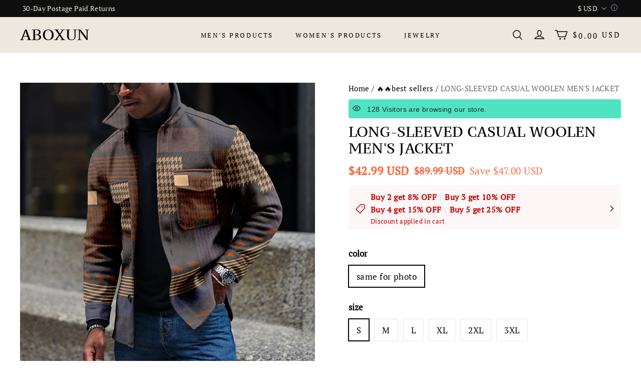

--- FILE ---
content_type: text/javascript; charset=utf-8
request_url: https://front.myshopline.com/cdn/v1/plugin/app-code-block/isv/plugin-product-comment/202601140314099/plugin-product-comment-15.chunk.js
body_size: 7477
content:
(window.webpackJsonp=window.webpackJsonp||[]).push([[15],{KWsp:function(t,e,n){"use strict";function r(t,e){var n="undefined"!=typeof Symbol&&t[Symbol.iterator]||t["@@iterator"];if(!n){if(Array.isArray(t)||(n=a(t))||e&&t&&"number"==typeof t.length){n&&(t=n);var r=0,o=function(){};return{s:o,n:function(){return r>=t.length?{done:!0}:{done:!1,value:t[r++]}},e:function(t){throw t},f:o}}throw new TypeError("Invalid attempt to iterate non-iterable instance.\nIn order to be iterable, non-array objects must have a [Symbol.iterator]() method.")}var i,l=!0,c=!1;return{s:function(){n=n.call(t)},n:function(){var t=n.next();return l=t.done,t},e:function(t){c=!0,i=t},f:function(){try{l||null==n.return||n.return()}finally{if(c)throw i}}}}function o(t,e){var n=Object.keys(t);if(Object.getOwnPropertySymbols){var r=Object.getOwnPropertySymbols(t);e&&(r=r.filter((function(e){return Object.getOwnPropertyDescriptor(t,e).enumerable}))),n.push.apply(n,r)}return n}function i(t){for(var e=1;e<arguments.length;e++){var n=null!=arguments[e]?arguments[e]:{};e%2?o(Object(n),!0).forEach((function(e){l(t,e,n[e])})):Object.getOwnPropertyDescriptors?Object.defineProperties(t,Object.getOwnPropertyDescriptors(n)):o(Object(n)).forEach((function(e){Object.defineProperty(t,e,Object.getOwnPropertyDescriptor(n,e))}))}return t}function l(t,e,n){return e in t?Object.defineProperty(t,e,{value:n,enumerable:!0,configurable:!0,writable:!0}):t[e]=n,t}function c(t){return function(t){if(Array.isArray(t))return u(t)}(t)||function(t){if("undefined"!=typeof Symbol&&null!=t[Symbol.iterator]||null!=t["@@iterator"])return Array.from(t)}(t)||a(t)||function(){throw new TypeError("Invalid attempt to spread non-iterable instance.\nIn order to be iterable, non-array objects must have a [Symbol.iterator]() method.")}()}function a(t,e){if(t){if("string"==typeof t)return u(t,e);var n=Object.prototype.toString.call(t).slice(8,-1);return"Object"===n&&t.constructor&&(n=t.constructor.name),"Map"===n||"Set"===n?Array.from(t):"Arguments"===n||/^(?:Ui|I)nt(?:8|16|32)(?:Clamped)?Array$/.test(n)?u(t,e):void 0}}function u(t,e){(null==e||e>t.length)&&(e=t.length);for(var n=0,r=new Array(e);n<e;n++)r[n]=t[n];return r}function d(t,e,n,r,o,i,l){try{var c=t[i](l),a=c.value}catch(t){return void n(t)}c.done?e(a):Promise.resolve(a).then(r,o)}function s(t){return function(){var e=this,n=arguments;return new Promise((function(r,o){function i(t){d(c,r,o,i,l,"next",t)}function l(t){d(c,r,o,i,l,"throw",t)}var c=t.apply(e,n);i(void 0)}))}}function v(t){var e=[].concat(c(t.querySelectorAll("".concat(_.k,":not(").concat(".promotion-card-product-items"," ").concat(_.k,"):not(","[".concat(z,"]"),")"))),c(t.querySelectorAll(".block-product-card"))),n=[].concat(c(t.querySelectorAll(".recommend-product-item")),c(t.querySelectorAll("theme-recommended-product .block-product-card"))),o=[];n.forEach((function(t){"1"!==$(t).attr("data-recommend-product-item-flag")&&(o.push(t),$(t).attr("data-recommend-product-item-flag","1"))}));var i=c(t.querySelectorAll(".advc-product-item")),l=[];i.forEach((function(t){"1"!==$(t).attr("data-advc-product-item-flag")&&(l.push(t),$(t).attr("data-advc-product-item-flag","1"))}));var a,u=[],d=r(e);try{for(d.s();!(a=d.n()).done;){var s=a.value,v=$(s).parents(".product-card-wrapper.card-wrapper");v.length?"1"!==v.attr("data-plugin-product-item-wrapper")&&(u.push(s),v.attr("data-plugin-product-item-wrapper","1")):u.push(s)}}catch(t){d.e(t)}finally{d.f()}var f=[].concat(u,o,l),p=null==f?void 0:f.map((function(t){return t.getAttribute("data-id")||t.getAttribute("data-product-id")})).filter((function(t){return null!==t}));return{productIds:c(new Set(p)),productArr:null==f?void 0:f.map((function(t,e){return{itemDom:t,itemId:p[e]}}))}}function f(){var t,e,n,r,o,i,l,c,a,u,d,s,v,f,p,h;null===(t=window)||void 0===t||null===(e=t.Shopline)||void 0===e||null===(n=e.event)||void 0===n||null===(r=n.on)||void 0===r||r.call(n,"plugin::filter::updateSection",(function(t){var e,n;b(null===(e=window)||void 0===e||null===(n=e.$(null==t?void 0:t.content))||void 0===n?void 0:n[0])})),null===(o=Object(L.c)()||Object(L.b)()?L.h:null===(c=window)||void 0===c?void 0:c.Shopline)||void 0===o||null===(i=o.event)||void 0===i||null===(l=i.on)||void 0===l||l.call(i,"Product::UpdateSection::Filter",(function(t){var e,n,r,o,i;1===(null===(e=window)||void 0===e||null===(n=e.Shopline)||void 0===n?void 0:n.themeTypeVersion)?b(null==t||null===(r=t.data)||void 0===r||null===(o=r.content)||void 0===o?void 0:o.get(0)):b(null==t||null===(i=t.data)||void 0===i?void 0:i.content)})),null===(a=window)||void 0===a||null===(u=a.Shopline)||void 0===u||null===(d=u.event)||void 0===d||null===(s=d.on)||void 0===s||s.call(d,"Stage::MegaMenuProductRender",(function(t){var e,n,r;b(null!=t&&null!==(e=t.data)&&void 0!==e&&e.parentSelector&&null!==(n=document.querySelector(null==t||null===(r=t.data)||void 0===r?void 0:r.parentSelector))&&void 0!==n?n:document)})),null===(v=window)||void 0===v||null===(f=v.Shopline)||void 0===f||null===(p=f.event)||void 0===p||null===(h=p.on)||void 0===h||h.call(p,"Advanced::UpdateSection::ProductCategoryList",(function(t){var e;b(null==t||null===(e=t.data)||void 0===e?void 0:e.container)}))}function p(){return h.apply(this,arguments)}function h(){return(h=s((function*(t){return yield Object(P.c)({productIdList:t})}))).apply(this,arguments)}function m(t,e){var n=t.querySelector(".ssr-plugin-comment-product-card-star-block");if(Object(L.b)()&&n){if(null!=t&&t.querySelector(".product-plugin-comment-rate-star"))return;$(n).append(e)}else!function(t,e){var n;if(null!=t&&t.querySelector(".product-plugin-comment-rate-star")||null!=t&&null!==(n=t.parentNode)&&void 0!==n&&n.querySelector(".product-plugin-comment-rate-star"))return;if(Object(L.b)()){var r=".block-product-card",o=".block-product-card__price",i='<div style="width: 100%">'.concat(e,"</div>");return void $(t).filter((function(){return $(this).closest(r).length>0})).each((function(){var t=$(this).closest(r),e=$(t).find(o);$(e).length>0?$(e).after(i):$(t).append(i)}))}if(Object(L.c)()){var l='<div style="width: 100%">'.concat(e,"</div>");return void $(t).filter((function(){return $(this).closest(".product-card-wrapper").length>0})).each((function(){var t=$(this).closest(".product-card-wrapper"),e=$(t).find(".price");$(e).length>0?("flex"!==$(e).parent().css("display")||$(e).parent().hasClass("product-card-wrapper")||Object(L.b)()||$(e).parent().css("flex-wrap","wrap"),$(e).after(l)):$(t).append(l)}))}if(function(t){var e,n=document.querySelector("#product-list-container");if(null!=n&&null!==(e=n.classList)&&void 0!==e&&e.contains("product-list-single-grid"))return null==n?void 0:n.contains(t)}(t)){e="<div>".concat(e,"</div>");var c=Object(I.j)()?t.querySelector(".lp-product-item-price"):t.querySelector(".product-item-price");if(c&&Z.includes(F))$(c).append(e);else{var a=t.querySelector(_.l);$(a).before("".concat(e))}}else{var u=Object(I.j)()?t.querySelector(".lp-product-item-price"):t.querySelector(_.l);$(u).before(e)}}(t,e),function(t,e){if(t.querySelector(".product-plugin-comment-rate-star"))return;[t.querySelector(".recommend-product-item-price"),t.querySelector(".block-product-card__price")].forEach((function(t){var n;null===(n=$(t))||void 0===n||n.after(e)}))}(t,e),function(t,e){if(t.querySelector(".product-plugin-comment-rate-star"))return;var n=t.querySelector(".advc-product-item-price"),r=null==n?void 0:n.parentNode;if(r&&"row"===window.getComputedStyle(r).flexDirection&&"nowrap"===window.getComputedStyle(r).flexWrap)return void $(r).after(e);$(n).after(e)}(t,e)}function b(){return y.apply(this,arguments)}function y(){return y=s((function*(){var t,e,n,r,o,i,l,c,a,u,d=arguments.length>0&&void 0!==arguments[0]?arguments[0]:document;Object(L.c)()&&(yield w());var s=null!==(t=W)&&void 0!==t?t:{},f=s.startColor,h=s.startDesign,b=s.startDisplayType,y=s.startAlignType,g=v(d),C=g.productIds,O=g.productArr;if(null!=C&&C.length){var S=yield p(C),j=null===(e=window)||void 0===e||null===(n=e.Shopline)||void 0===n||null===(r=n.theme)||void 0===r||null===(o=r.settings)||void 0===o?void 0:o.type_body_text_align,M="justify-content: flex-start;";"center"===j&&(M="justify-content: center;"),"Simple"===(null===(i=window)||void 0===i||null===(l=i.Shopline)||void 0===l?void 0:l.themeName)&&(M="justify-content: center;");var q=Object(N.j)(y);q&&1!==q&&(M=q);var x=!1;null==O||O.forEach((function(t){var e=null==S?void 0:S[t.itemId];if($(t.itemDom).attr(z,""),e&&null!=e&&e.total){x=!0;var n=Object(E.a)({rate:e.score,total:e.total,margin:"6px 0 4px 0",color:f,className:"",otherStyle:M,startDesign:h,startDisplayType:b});m(t.itemDom,n)}}));var A=null===(c=window)||void 0===c||null===(a=c.Shopline)||void 0===a||null===(u=a.uri)||void 0===u?void 0:u.alias;!x||"ProductsDetail"!==A&&"Products"!==A||(null==D.a?void 0:D.a.reportViewToB)&&D.a.reportViewToB({event_id:k.h.listView.event_id})}})),y.apply(this,arguments)}function w(){return g.apply(this,arguments)}function g(){return(g=s((function*(){var t=c(document.querySelectorAll("".concat(_.m,":not(").concat(_.k,")"))),e=[];null!=t&&t.length&&(t.forEach((function(t){var n=t.getAttribute("href");n&&!n.startsWith("javascript")&&e.push({node:t,href:n})})),yield K(e))}))).apply(this,arguments)}function C(){return O.apply(this,arguments)}function O(){return(O=s((function*(){var t;(Object(L.c)()||Object(L.b)())&&(yield Object(L.g)(),null==L.h||null===(t=L.h.registerEventName)||void 0===t||t.call(L.h,[L.d.updateCollectionSection,L.d.recommendUpdate]));f(),b()}))).apply(this,arguments)}function S(){return j.apply(this,arguments)}function j(){return(j=s((function*(){var t,e,n=null!==(t=W=yield Object(T.a)())&&void 0!==t?t:{};if(n.storeCommentEnable&&n.commentInSpuListLocation&&null!==(e=window)&&void 0!==e&&e.$){C();var o,i,l,c,a,u,d,s,v,f,p=document.querySelector(".product-list-container .product-list-content"),h=document.querySelector(".product-list-container .infinite-scroll-loading")||document.querySelector(".product-list-container .infinite-scroll-button-element")||document.querySelector(".product-list-container .infinite-scroll-button-tip");if(p&&h){var m,b=window.MutationObserver||window.WebKitMutationObserver||window.MozMutationObserver;new b((function(t){var e,n=r(t);try{for(n.s();!(e=n.n()).done;){var o=e.value;if("attributes"===o.type&&"class"===o.attributeName)h.classList.contains("loading")||(clearTimeout(m),m=setTimeout((function(){C()}),500))}}catch(t){n.e(t)}finally{n.f()}})).observe(h,{attributes:!0,attributeFilter:["class"]})}if(U(),R(),V(),H(),Object(L.c)()||Object(L.b)())null==L.h||null===(o=L.h.event)||void 0===o||o.on("Product::Recommend::Update",(function(){C()})),null==L.h||null===(i=L.h.event)||void 0===i||i.on("Plugin::Recommend::InitProdcutItem",(function(){C()})),null==L.h||null===(l=L.h.event)||void 0===l||null===(c=l.on)||void 0===c||c.call(l,"plugin::filter::updateSection",(function(){C()}));else null===(a=window)||void 0===a||null===(u=a.Shopline)||void 0===u||null===(d=u.event)||void 0===d||d.on("Plugin::Recommend::InitProdcutItem",(function(){C()})),null===(s=window)||void 0===s||null===(v=s.Shopline)||void 0===v||null===(f=v.event)||void 0===f||f.on("plugin::filter::updateSection",(function(){C()}))}}))).apply(this,arguments)}n.r(e);var M,q,x,A,L=n("g7p4"),E=n("N5vX"),T=n("hCwH"),P=n("VHYp"),I=n("cBaE"),_=n("/NqQ"),k=n("tfa/"),D=n("fvZq"),N=n("GArZ");Object(L.f)();var z="starLabel",W={},Z=["Expect","Soo","Blouse","Flexible","Control","Metal"],F=null===(M=window)||void 0===M||null===(q=M.Shopline)||void 0===q?void 0:q.themeName,B=Object(L.c)()&&window.Shopline.url_customization,K=function(){var t=s((function*(t,e){var n=[],r=[],o=[];if(t&&0!==t.length){if(B){var l=t.map((function(t){if(!/:/.test(t.href))return t})),a=l.map((function(t){return null==t?void 0:t.href})),u=(yield Object(I.f)(c(new Set(a)))).customUrlMap;l.forEach((function(t){var e=t.node,r=t.href,l=u[r];if(l&&l.hit_route){var c,a=u[r]?null==u||null===(c=u[r])||void 0===c?void 0:c.id:"";n.push(i(i({},u[r]),{},{node:e,id:a})),e.setAttribute("data-id",a),null==e||e.setAttribute("data-plugin-product-item-a","")}else o.push(t)}))}else o=t;if(o.length>0)if(e)r=yield e(o);else{var d=o.map((function(t){var e,n=t.href;return n&&null!==(e=Object(L.e)(n))&&void 0!==e?e:""})),s=yield Object(L.a)(d);null!=s&&s.length&&o.forEach((function(t){var e,n=t.href,o=t.node,i=decodeURIComponent(n&&null!==(e=Object(L.e)(n))&&void 0!==e?e:""),l=s.findIndex((function(t){return i===t.handle}));if(l>=0){var c,a=null==s||null===(c=s[l])||void 0===c?void 0:c.id;r.push({node:o,id:a,handle:i}),o.setAttribute("data-id",a),null==o||o.setAttribute("data-plugin-product-item-a","")}}))}return[].concat(n,c(r))}}));return function(e,n){return t.apply(this,arguments)}}(),U=function(){var t=document.querySelectorAll(".featured-collection");null!=t&&t.length&&t.forEach((function(t){var e,n=window.MutationObserver||window.WebKitMutationObserver||window.MozMutationObserver;new n((function(n){var o,i=r(n);try{for(i.s();!(o=i.n()).done;){if("attributes"===o.value.type)"false"===t.getAttribute("data-loading")&&(clearTimeout(e),e=setTimeout((function(){C()}),500))}}catch(t){i.e(t)}finally{i.f()}})).observe(t,{attributes:!0})}));var e=document.querySelectorAll(".featured-collection featured-collection-tabs");null!=e&&e.length&&e.forEach((function(t){var e,n=window.MutationObserver||window.WebKitMutationObserver||window.MozMutationObserver;new n((function(n){var o,i=r(n);try{for(i.s();!(o=i.n()).done;){if("attributes"===o.value.type){var l=t.getAttribute("data-loading");null===l&&(l=t.parentElement.getAttribute("data-loading")),"false"===l&&(clearTimeout(e),e=setTimeout((function(){C()}),500))}}}catch(t){i.e(t)}finally{i.f()}})).observe(t,{attributes:!0})}));var n=document.querySelectorAll("theme-featured-collection-tabs");null!=n&&n.length&&n.forEach((function(t){var e,n=window.MutationObserver||window.WebKitMutationObserver||window.MozMutationObserver;new n((function(n){var o,i=r(n);try{for(i.s();!(o=i.n()).done;){if("attributes"===o.value.type)"false"===t.getAttribute("data-loading")&&(clearTimeout(e),e=setTimeout((function(){C()}),500))}}catch(t){i.e(t)}finally{i.f()}})).observe(t,{attributes:!0})}))},R=function t(){var e=document.querySelectorAll(".advc-product-category-list .advc-tabs-panel-content"),n=document.querySelectorAll(".advc-tabs-panel-content__item.is-active");null!=e&&e.length&&n.forEach((function(e){if("1"!==e.getAttribute("observer-loading-flag")){var n,o=window.MutationObserver||window.WebKitMutationObserver||window.MozMutationObserver;new o((function(e){var o,i=document.querySelector(".advc-tabs-panel-content__item.is-active .advc-skeleton-spin-loading-box"),l=r(e);try{for(l.s();!(o=l.n()).done;){var c=o.value;"attributes"===c.type&&"class"===c.attributeName&&(i?t():(clearTimeout(n),n=setTimeout((function(){C()}),500)))}}catch(t){l.e(t)}finally{l.f()}})).observe(e,{attributes:!0,attributeFilter:["class"],childList:!0,subtree:!0}),e.setAttribute("observer-loading-flag","1")}}))},V=function(){!function(){var t=document.querySelector(".main-search__results-wrapper");if(t){var e;new(window.MutationObserver||window.WebKitMutationObserver||window.MozMutationObserver)((function(n){var o,i=r(n);try{for(i.s();!(o=i.n()).done;)if("attributes"===o.value.type){var l=c(t.classList||[]);-1===(null==l?void 0:l.indexOf("loading"))&&(clearTimeout(e),e=setTimeout((function(){C()}),500))}}catch(t){i.e(t)}finally{i.f()}})).observe(t,{attributes:!0,attributeFilter:["class"]})}}(),function(){var t=document.querySelector(".main-search__container  .product-list-container");if(t){if("1"===t.getAttribute("observer-loading-flag"))return;var e;new(window.MutationObserver||window.WebKitMutationObserver||window.MozMutationObserver)((function(t){var n=r(t);try{for(n.s();!n.n().done;){var o=c(document.querySelector(".main-search__container .product-list-container .collection").classList||[]);-1===(null==o?void 0:o.indexOf("loading"))&&(clearTimeout(e),e=setTimeout((function(){C()}),500))}}catch(t){n.e(t)}finally{n.f()}})).observe(t,{attributes:!0,attributeFilter:["class"],childList:!0,subtree:!0})}}()},H=function(){var t=document.querySelectorAll("theme-recently-viewed-product");null!=t&&t.length&&t.forEach((function(t){var e,n=window.MutationObserver||window.WebKitMutationObserver||window.MozMutationObserver;new n((function(n){var o=r(n);try{for(o.s();!o.n().done;){$(t).find(".block-product-list product-item")&&(clearTimeout(e),e=setTimeout((function(){C()}),500))}}catch(t){o.e(t)}finally{o.f()}})).observe(t,{attributes:!0,attributeFilter:["class"],childList:!0,subtree:!0})}))};S(),null!==(x=window)&&void 0!==x&&null!==(A=x.Shopline)&&void 0!==A&&A.designMode&&(window.document.addEventListener("shopline:section:load",(function(){console.log("触发了编辑器load"),S()})),window.document.addEventListener("shopline:section:unload",(function(){console.log("触发了编辑器unload"),S()})),window.document.addEventListener("shopline:section:reorder",(function(){console.log("触发了编辑器reorder"),S()})))},N5vX:function(t,e,n){"use strict";function r(t){var e=arguments.length>1&&void 0!==arguments[1]?arguments[1]:"width: 16px; height: 16px";return 1===t?'<svg style="'.concat(e,'" width="20" height="20" viewBox="0 0 20 20" fill="currentColor" xmlns="http://www.w3.org/2000/svg">\n    <path d="M9.37228 1.27189C9.62905 0.751618 10.3709 0.751618 10.6277 1.27189L12.7761 5.62491C12.878 5.83151 13.0751 5.9747 13.3031 6.00783L18.107 6.70587C18.6811 6.7893 18.9104 7.49488 18.4949 7.89986L15.0188 11.2882C14.8538 11.449 14.7785 11.6807 14.8175 11.9078L15.6381 16.6922C15.7362 17.2641 15.136 17.7001 14.6224 17.4302L10.3257 15.1713C10.1218 15.064 9.87819 15.064 9.67426 15.1713L5.37758 17.4302C4.86404 17.7001 4.26384 17.2641 4.36191 16.6922L5.18251 11.9078C5.22145 11.6807 5.14617 11.449 4.98119 11.2882L1.5051 7.89986C1.08964 7.49488 1.31889 6.7893 1.89305 6.70587L6.69689 6.00783C6.92488 5.9747 7.12198 5.83151 7.22394 5.62491L9.37228 1.27189Z" fill="currentColor"/>\n    </svg>\n   '):2===t?'<svg style="'.concat(e,'" width="20" height="20" viewBox="0 0 20 20" fill="currentColor" xmlns="http://www.w3.org/2000/svg">\n    <path d="M3.63889 2.79762C3.80929 2.46168 4.15402 2.25 4.53071 2.25H14.9693C15.346 2.25 15.6907 2.46168 15.8611 2.79762L18.1944 7.39752C18.379 7.76154 18.3239 8.20123 18.0551 8.5084L10.5026 17.1399C10.1042 17.5952 9.39583 17.5952 8.99742 17.1399L1.44485 8.5084C1.17608 8.20123 1.12096 7.76154 1.3056 7.39752L3.63889 2.79762Z" fill="currentColor"/>\n    </svg>\n    '):3===t?'<svg style="'.concat(e,'" width="20" height="20" viewBox="0 0 20 20" fill="currentColor" xmlns="http://www.w3.org/2000/svg">\n    <path d="M1 7.48518C1 7.77486 1.05706 8.0617 1.16791 8.32933C1.27877 8.59696 1.44125 8.84014 1.64609 9.04497C1.85092 9.24981 2.0941 9.41229 2.36173 9.52315C2.62936 9.63401 2.9162 9.69106 3.20588 9.69106C3.49556 9.69106 3.78241 9.63401 4.05004 9.52315C4.31767 9.41229 4.56084 9.24981 4.76568 9.04497C4.97051 8.84014 5.133 8.59696 5.24385 8.32933C5.35471 8.0617 5.41176 7.77486 5.41176 7.48518C5.41176 7.1955 5.35471 6.90865 5.24385 6.64102C5.133 6.37339 4.97051 6.13022 4.76568 5.92538C4.56084 5.72055 4.31767 5.55807 4.05004 5.44721C3.78241 5.33635 3.49556 5.2793 3.20588 5.2793C2.9162 5.2793 2.62936 5.33635 2.36173 5.44721C2.0941 5.55807 1.85092 5.72055 1.64609 5.92538C1.44125 6.13022 1.27877 6.37339 1.16791 6.64102C1.05706 6.90865 1 7.1955 1 7.48518Z" fill="currentColor"/>\n    <path d="M4.96875 3.95588C4.96875 4.24556 5.02581 4.53241 5.13666 4.80004C5.24752 5.06767 5.41 5.31084 5.61484 5.51568C5.81967 5.72051 6.06285 5.883 6.33048 5.99385C6.59811 6.10471 6.88495 6.16177 7.17463 6.16177C7.46431 6.16177 7.75116 6.10471 8.01879 5.99385C8.28642 5.883 8.52959 5.72051 8.73443 5.51568C8.93926 5.31084 9.10175 5.06767 9.2126 4.80004C9.32346 4.53241 9.38051 4.24556 9.38051 3.95588C9.38051 3.6662 9.32346 3.37936 9.2126 3.11173C9.10175 2.8441 8.93926 2.60092 8.73443 2.39609C8.52959 2.19125 8.28642 2.02877 8.01879 1.91791C7.75116 1.80706 7.46431 1.75 7.17463 1.75C6.88495 1.75 6.59811 1.80706 6.33048 1.91791C6.06285 2.02877 5.81967 2.19125 5.61484 2.39609C5.41 2.60092 5.24752 2.8441 5.13666 3.11173C5.02581 3.37936 4.96875 3.6662 4.96875 3.95588Z" fill="currentColor"/>\n    <path d="M19 7.48518C19 7.77486 18.9429 8.0617 18.8321 8.32933C18.7212 8.59696 18.5587 8.84014 18.3539 9.04497C18.1491 9.24981 17.9059 9.41229 17.6383 9.52315C17.3706 9.63401 17.0838 9.69106 16.7941 9.69106C16.5044 9.69106 16.2176 9.63401 15.95 9.52315C15.6823 9.41229 15.4392 9.24981 15.2343 9.04497C15.0295 8.84014 14.867 8.59696 14.7561 8.32933C14.6453 8.0617 14.5882 7.77486 14.5882 7.48518C14.5882 7.1955 14.6453 6.90865 14.7561 6.64102C14.867 6.37339 15.0295 6.13022 15.2343 5.92538C15.4392 5.72055 15.6823 5.55807 15.95 5.44721C16.2176 5.33635 16.5044 5.2793 16.7941 5.2793C17.0838 5.2793 17.3706 5.33635 17.6383 5.44721C17.9059 5.55807 18.1491 5.72055 18.3539 5.92538C18.5587 6.13022 18.7212 6.37339 18.8321 6.64102C18.9429 6.90865 19 7.1955 19 7.48518Z" fill="currentColor"/>\n    <path d="M15.0312 3.95588C15.0313 4.24556 14.9742 4.53241 14.8633 4.80004C14.7525 5.06767 14.59 5.31084 14.3852 5.51568C14.1803 5.72051 13.9372 5.883 13.6695 5.99385C13.4019 6.10471 13.115 6.16177 12.8254 6.16177C12.5357 6.16177 12.2488 6.10471 11.9812 5.99385C11.7136 5.883 11.4704 5.72051 11.2656 5.51568C11.0607 5.31084 10.8983 5.06767 10.7874 4.80004C10.6765 4.53241 10.6195 4.24556 10.6195 3.95588C10.6195 3.6662 10.6765 3.37936 10.7874 3.11173C10.8983 2.8441 11.0607 2.60092 11.2656 2.39609C11.4704 2.19125 11.7136 2.02877 11.9812 1.91791C12.2488 1.80706 12.5357 1.75 12.8254 1.75C13.115 1.75 13.4019 1.80706 13.6695 1.91791C13.9372 2.02877 14.1803 2.19125 14.3852 2.39609C14.59 2.60092 14.7525 2.8441 14.8633 3.11173C14.9742 3.37936 15.0313 3.6662 15.0312 3.95588Z" fill="currentColor"/>\n    <path d="M14.7114 11.9506C13.9394 11.055 13.2952 10.2829 12.5232 9.38734C12.1129 8.91087 11.5967 8.42999 10.9835 8.22263C10.8908 8.19175 10.7938 8.16528 10.6923 8.14763C10.4673 8.10352 10.2291 8.10352 9.99965 8.10352C9.77023 8.10352 9.532 8.10352 9.307 8.14763C9.20994 8.16528 9.11288 8.19175 9.01582 8.22263C8.40259 8.42999 7.88641 8.91087 7.47612 9.38734C6.70406 10.2829 6.05994 11.055 5.28788 11.9506C4.132 13.102 2.71582 14.3859 2.9717 16.1815C3.22759 17.077 3.8717 17.977 5.032 18.2329C5.67612 18.3609 7.732 17.8491 9.92023 17.8491C9.9467 17.8491 9.97317 17.8535 9.99965 17.8535C10.0261 17.8535 10.0526 17.8491 10.0791 17.8491C12.2673 17.8491 14.3232 18.3609 14.9673 18.2329C16.1232 17.977 16.7673 17.0815 17.0276 16.1815C17.2835 14.3859 15.8717 13.102 14.7114 11.9506Z" fill="currentColor"/>\n    </svg>\n    '):4===t?'<svg style="'.concat(e,'" width="20" height="20" viewBox="0 0 20 20" fill="currentColor" xmlns="http://www.w3.org/2000/svg">\n    <path d="M2.62359 3.3737C0.792137 5.20515 0.792137 8.17432 2.62359 10.0053L9.39088 16.7726C9.55239 16.9341 9.77141 17.0248 9.99979 17.0248C10.2282 17.0248 10.4472 16.9341 10.6087 16.7726L17.3764 10.0053C19.2079 8.17432 19.2079 5.20515 17.3764 3.37327C15.5454 1.54224 12.5758 1.54224 10.7448 3.37327L10.0002 4.11825L9.25523 3.3737C7.42378 1.54224 4.45461 1.54224 2.62359 3.3737Z" fill="currentColor"/>\n    </svg>\n    '):void 0}function o(t){var e=arguments.length>1&&void 0!==arguments[1]?arguments[1]:a,n=arguments.length>2?arguments[2]:void 0;if(1===t)return r(n);if(0===t){var o=Object(l.b)(e,15);return'\n      <div style="color:'.concat(o,'">\n      ').concat(r(n),"\n      </div>\n    ")}var i=Object(l.b)(e,15),c=100*t;return'\n    <div class="product-plugin-comment-rate-star-half" style="position: relative; display: inline-block;">\n      <div style="position: absolute;width: '.concat(c,'%;top: 0;left: 0;overflow: hidden;">\n        ').concat(r(n),'\n      </div>\n      <div style="color:').concat(i,'">\n        ').concat(r(n),"\n      </div>\n    </div>\n    ")}function i(t){var e=t.rate,n=t.total,r=t.margin,i=t.color,l=void 0===i?a:i,u=t.className,d=t.otherStyle,s=void 0===d?"":d,v=t.startDesign,f=void 0===v?1:v,p=t.showTitleFn,h=t.startDisplayType;return e&&n?'\n    <div class="product-plugin-comment-rate-star '.concat(void 0===u?"":u,'" title="').concat(e,'" style="display: flex;width: 100%; align-items: center;line-height: 23px; margin:').concat(r,";height:23px;").concat(s,'">\n      <div style="display: flex; gap: 2px; color: ').concat(l,'; height: 16px">').concat(function(t){for(var e=arguments.length>1&&void 0!==arguments[1]?arguments[1]:5,n=arguments.length>2?arguments[2]:void 0,r=arguments.length>3?arguments[3]:void 0,i=[],l=0;l<e;l++)t>0||t>1?(i.push(t>=1?1:Number(t)||0),t=(t-=1).toFixed(1)):i.push(0);return i.map((function(t){return o(t,n,r)})).join("")}(e,5,l,f),"</div>\n      ").concat(h&&2!==h?"":'<div style="margin-left: 8px; opacity: 0.6; font-size: '.concat(Object(c.i)()?12:14,'px">').concat(p?p(n):"(".concat(n,")"),"</div>"),"\n      ").concat(3===h?'<div style="margin-left: 8px; opacity: 0.6; font-size: '.concat(Object(c.i)()?12:14,'px">').concat(p?p(e):"(".concat(e,")"),"</div>"):"","\n      ").concat(4===h?'<div style="margin-left: 8px; opacity: 0.6; font-size: '.concat(Object(c.i)()?12:14,'px;display: flex;align-items: center;">\n          <div>\n            ').concat(e,'\n          </div>\n          <div style="padding-left: ').concat(Object(c.i)()?2:8,'px;">',"(".concat(n,")"),"</div>\n        </div>"):"","\n    </div>\n  "):""}n.d(e,"a",(function(){return i}));var l=n("Y55Z"),c=n("cBaE"),a="#000"},VHYp:function(t,e,n){"use strict";function r(t,e,n,r,o,i,l){try{var c=t[i](l),a=c.value}catch(t){return void n(t)}c.done?e(a):Promise.resolve(a).then(r,o)}function o(t){return function(){var e=this,n=arguments;return new Promise((function(o,i){function l(t){r(a,o,i,l,c,"next",t)}function c(t){r(a,o,i,l,c,"throw",t)}var a=t.apply(e,n);l(void 0)}))}}function i(){return l.apply(this,arguments)}function l(){return(l=o((function*(t){var e=t.productId;return(yield v.b.post("/comment/query/summary",{productId:e})).data}))).apply(this,arguments)}function c(){return a.apply(this,arguments)}function a(){return(a=o((function*(t){var e=t.productIdList;return(yield v.b.post("/comment/query/summary/batch",{productIdList:e})).data}))).apply(this,arguments)}function u(){return d.apply(this,arguments)}function d(){return(d=o((function*(){return(yield v.b.post("/comment/collection/query/summary",{touristId:Object(f.e)()})).data}))).apply(this,arguments)}n.d(e,"b",(function(){return i})),n.d(e,"c",(function(){return c})),n.d(e,"a",(function(){return u}));var s,v=n("gqkn"),f=n("kFRy");!function(t){t[t.OPEN=1]="OPEN",t[t.ALL=2]="ALL"}(s||(s={}))}}]);

--- FILE ---
content_type: text/javascript; charset=utf-8
request_url: https://front.myshopline.com/cdn/v1/plugin/app-code-block/sale/bundle/2026012012105757/entry.js
body_size: 538
content:
/* @preserve 2026-01-20T12:11:23.939Z*/(function(d,l,t,_,m,f){window.__sl_console__||(window.__sl_console__=window.console);function i(e){return window.__resource_url__||(window.__resource_url__=function(o){return o}),window.__resource_url__(e)}function s(e){var o=document.createElement("script");return e&&Object.keys(e).forEach(function(n){n&&o.setAttribute(n,e[n]===void 0||e[n]===null?"":e[n])}),o}function c(){if(window.__vite_is_modern_browser__sale)l.forEach(function(n){var a={crossorigin:"",type:"module",defer:"",src:i(n)},p=s(a);document.body.appendChild(p)});else{window.__vite_is_modern_browser__sale=!1;var e={src:i(t)},o=s(e);o.onload=function(){_.forEach(function(n){System.import(i(n))})},document.body.appendChild(o)}}var r=document.querySelector('[src="/cf-edge-static/26f9af759776d533713787f5f5f85b80/index.js"]');if(!r){var u={crossorigin:"",defer:"",src:f};r=s(u)}r.onerror=r.onabort=function(){if(typeof window.__vite_is_modern_browser__sale!="undefined")c();else{var e={crossorigin:"",type:"module",src:i(d)},o=s(e);o.onload=o.onerror=o.onabort=function(){c()},document.body.appendChild(o)}},document.body.appendChild(r)})("https://front.myshopline.com/cdn/v1/plugin/app-code-block/sale/bundle/2026012012105757/detectViteModernBrowserCode.js",["https://front.myshopline.com/cdn/v1/plugin/app-code-block/sale/bundle/2026012012105757/js/index-f72b464f.js"],"https://front.myshopline.com/cdn/v1/plugin/app-code-block/sale/bundle/2026012012105757/js/polyfills-legacy-7a8e4e03.js",["https://front.myshopline.com/cdn/v1/plugin/app-code-block/sale/bundle/2026012012105757/js/index-legacy-6a41a46d.js"],[],"/cf-edge-static/26f9af759776d533713787f5f5f85b80/index.js");


--- FILE ---
content_type: text/javascript; charset=utf-8
request_url: https://front.myshopline.com/cdn/v1/plugin/app-code-block/sale/sales-pop-plugin/2025122302335353/js/App-chunk-9b1baf74.js
body_size: 12842
content:
import{g as mt,_ as y,a as ht,b as vt,D as me,c as yt}from"./index-1b419173.js";function re(e){return!!(Array.isArray(e)&&e.length>0)}function Et(e){return window.Shopline&&window.Shopline.redirectTo&&window.Shopline.redirectTo(e)||e}var F,f,We,U,Xe,he,Ge,Y={},Fe=[],gt=/acit|ex(?:s|g|n|p|$)|rph|grid|ows|mnc|ntw|ine[ch]|zoo|^ord|itera/i;function I(e,t){for(var n in t)e[n]=t[n];return e}function qe(e){var t=e.parentNode;t&&t.removeChild(e)}function M(e,t,n){var r,i,o,l={};for(o in t)o=="key"?r=t[o]:o=="ref"?i=t[o]:l[o]=t[o];if(arguments.length>2&&(l.children=arguments.length>3?F.call(arguments,2):n),typeof e=="function"&&e.defaultProps!=null)for(o in e.defaultProps)l[o]===void 0&&(l[o]=e.defaultProps[o]);return B(e,l,r,i,null)}function B(e,t,n,r,i){var o={type:e,props:t,key:n,ref:r,__k:null,__:null,__b:0,__e:null,__d:void 0,__c:null,__h:null,constructor:void 0,__v:i==null?++We:i};return i==null&&f.vnode!=null&&f.vnode(o),o}function C(e){return e.children}function D(e,t){this.props=e,this.context=t}function x(e,t){if(t==null)return e.__?x(e.__,e.__.__k.indexOf(e)+1):null;for(var n;t<e.__k.length;t++)if((n=e.__k[t])!=null&&n.__e!=null)return n.__e;return typeof e.type=="function"?x(e):null}function ze(e){var t,n;if((e=e.__)!=null&&e.__c!=null){for(e.__e=e.__c.base=null,t=0;t<e.__k.length;t++)if((n=e.__k[t])!=null&&n.__e!=null){e.__e=e.__c.base=n.__e;break}return ze(e)}}function le(e){(!e.__d&&(e.__d=!0)&&U.push(e)&&!ee.__r++||he!==f.debounceRendering)&&((he=f.debounceRendering)||Xe)(ee)}function ee(){for(var e;ee.__r=U.length;)e=U.sort(function(t,n){return t.__v.__b-n.__v.__b}),U=[],e.some(function(t){var n,r,i,o,l,u;t.__d&&(l=(o=(n=t).__v).__e,(u=n.__P)&&(r=[],(i=I({},o)).__v=o.__v+1,pe(u,o,i,n.__n,u.ownerSVGElement!==void 0,o.__h!=null?[l]:null,r,l==null?x(o):l,o.__h),Qe(r,o),o.__e!=l&&ze(o)))})}function Ze(e,t,n,r,i,o,l,u,a,d){var _,m,c,s,p,T,g,E=r&&r.__k||Fe,A=E.length;for(n.__k=[],_=0;_<t.length;_++)if((s=n.__k[_]=(s=t[_])==null||typeof s=="boolean"?null:typeof s=="string"||typeof s=="number"||typeof s=="bigint"?B(null,s,null,null,s):Array.isArray(s)?B(C,{children:s},null,null,null):s.__b>0?B(s.type,s.props,s.key,null,s.__v):s)!=null){if(s.__=n,s.__b=n.__b+1,(c=E[_])===null||c&&s.key==c.key&&s.type===c.type)E[_]=void 0;else for(m=0;m<A;m++){if((c=E[m])&&s.key==c.key&&s.type===c.type){E[m]=void 0;break}c=null}pe(e,s,c=c||Y,i,o,l,u,a,d),p=s.__e,(m=s.ref)&&c.ref!=m&&(g||(g=[]),c.ref&&g.push(c.ref,null,s),g.push(m,s.__c||p,s)),p!=null?(T==null&&(T=p),typeof s.type=="function"&&s.__k===c.__k?s.__d=a=Ke(s,a,e):a=Je(e,s,c,E,p,a),typeof n.type=="function"&&(n.__d=a)):a&&c.__e==a&&a.parentNode!=e&&(a=x(c))}for(n.__e=T,_=A;_--;)E[_]!=null&&(typeof n.type=="function"&&E[_].__e!=null&&E[_].__e==n.__d&&(n.__d=x(r,_+1)),et(E[_],E[_]));if(g)for(_=0;_<g.length;_++)Ye(g[_],g[++_],g[++_])}function Ke(e,t,n){for(var r,i=e.__k,o=0;i&&o<i.length;o++)(r=i[o])&&(r.__=e,t=typeof r.type=="function"?Ke(r,t,n):Je(n,r,r,i,r.__e,t));return t}function te(e,t){return t=t||[],e==null||typeof e=="boolean"||(Array.isArray(e)?e.some(function(n){te(n,t)}):t.push(e)),t}function Je(e,t,n,r,i,o){var l,u,a;if(t.__d!==void 0)l=t.__d,t.__d=void 0;else if(n==null||i!=o||i.parentNode==null)e:if(o==null||o.parentNode!==e)e.appendChild(i),l=null;else{for(u=o,a=0;(u=u.nextSibling)&&a<r.length;a+=2)if(u==i)break e;e.insertBefore(i,o),l=o}return l!==void 0?l:i.nextSibling}function bt(e,t,n,r,i){var o;for(o in n)o==="children"||o==="key"||o in t||ne(e,o,null,n[o],r);for(o in t)i&&typeof t[o]!="function"||o==="children"||o==="key"||o==="value"||o==="checked"||n[o]===t[o]||ne(e,o,t[o],n[o],r)}function ve(e,t,n){t[0]==="-"?e.setProperty(t,n):e[t]=n==null?"":typeof n!="number"||gt.test(t)?n:n+"px"}function ne(e,t,n,r,i){var o;e:if(t==="style")if(typeof n=="string")e.style.cssText=n;else{if(typeof r=="string"&&(e.style.cssText=r=""),r)for(t in r)n&&t in n||ve(e.style,t,"");if(n)for(t in n)r&&n[t]===r[t]||ve(e.style,t,n[t])}else if(t[0]==="o"&&t[1]==="n")o=t!==(t=t.replace(/Capture$/,"")),t=t.toLowerCase()in e?t.toLowerCase().slice(2):t.slice(2),e.l||(e.l={}),e.l[t+o]=n,n?r||e.addEventListener(t,o?Ee:ye,o):e.removeEventListener(t,o?Ee:ye,o);else if(t!=="dangerouslySetInnerHTML"){if(i)t=t.replace(/xlink(H|:h)/,"h").replace(/sName$/,"s");else if(t!=="href"&&t!=="list"&&t!=="form"&&t!=="tabIndex"&&t!=="download"&&t in e)try{e[t]=n==null?"":n;break e}catch(l){}typeof n=="function"||(n!=null&&(n!==!1||t[0]==="a"&&t[1]==="r")?e.setAttribute(t,n):e.removeAttribute(t))}}function ye(e){this.l[e.type+!1](f.event?f.event(e):e)}function Ee(e){this.l[e.type+!0](f.event?f.event(e):e)}function pe(e,t,n,r,i,o,l,u,a){var d,_,m,c,s,p,T,g,E,A,R,z,O,k=t.type;if(t.constructor!==void 0)return null;n.__h!=null&&(a=n.__h,u=t.__e=n.__e,t.__h=null,o=[u]),(d=f.__b)&&d(t);try{e:if(typeof k=="function"){if(g=t.props,E=(d=k.contextType)&&r[d.__c],A=d?E?E.props.value:d.__:r,n.__c?T=(_=t.__c=n.__c).__=_.__E:("prototype"in k&&k.prototype.render?t.__c=_=new k(g,A):(t.__c=_=new D(g,A),_.constructor=k,_.render=Pt),E&&E.sub(_),_.props=g,_.state||(_.state={}),_.context=A,_.__n=r,m=_.__d=!0,_.__h=[]),_.__s==null&&(_.__s=_.state),k.getDerivedStateFromProps!=null&&(_.__s==_.state&&(_.__s=I({},_.__s)),I(_.__s,k.getDerivedStateFromProps(g,_.__s))),c=_.props,s=_.state,m)k.getDerivedStateFromProps==null&&_.componentWillMount!=null&&_.componentWillMount(),_.componentDidMount!=null&&_.__h.push(_.componentDidMount);else{if(k.getDerivedStateFromProps==null&&g!==c&&_.componentWillReceiveProps!=null&&_.componentWillReceiveProps(g,A),!_.__e&&_.shouldComponentUpdate!=null&&_.shouldComponentUpdate(g,_.__s,A)===!1||t.__v===n.__v){_.props=g,_.state=_.__s,t.__v!==n.__v&&(_.__d=!1),_.__v=t,t.__e=n.__e,t.__k=n.__k,t.__k.forEach(function(Z){Z&&(Z.__=t)}),_.__h.length&&l.push(_);break e}_.componentWillUpdate!=null&&_.componentWillUpdate(g,_.__s,A),_.componentDidUpdate!=null&&_.__h.push(function(){_.componentDidUpdate(c,s,p)})}if(_.context=A,_.props=g,_.__v=t,_.__P=e,R=f.__r,z=0,"prototype"in k&&k.prototype.render)_.state=_.__s,_.__d=!1,R&&R(t),d=_.render(_.props,_.state,_.context);else do _.__d=!1,R&&R(t),d=_.render(_.props,_.state,_.context),_.state=_.__s;while(_.__d&&++z<25);_.state=_.__s,_.getChildContext!=null&&(r=I(I({},r),_.getChildContext())),m||_.getSnapshotBeforeUpdate==null||(p=_.getSnapshotBeforeUpdate(c,s)),O=d!=null&&d.type===C&&d.key==null?d.props.children:d,Ze(e,Array.isArray(O)?O:[O],t,n,r,i,o,l,u,a),_.base=t.__e,t.__h=null,_.__h.length&&l.push(_),T&&(_.__E=_.__=null),_.__e=!1}else o==null&&t.__v===n.__v?(t.__k=n.__k,t.__e=n.__e):t.__e=Tt(n.__e,t,n,r,i,o,l,a);(d=f.diffed)&&d(t)}catch(Z){t.__v=null,(a||o!=null)&&(t.__e=u,t.__h=!!a,o[o.indexOf(u)]=null),f.__e(Z,t,n)}}function Qe(e,t){f.__c&&f.__c(t,e),e.some(function(n){try{e=n.__h,n.__h=[],e.some(function(r){r.call(n)})}catch(r){f.__e(r,n.__v)}})}function Tt(e,t,n,r,i,o,l,u){var a,d,_,m=n.props,c=t.props,s=t.type,p=0;if(s==="svg"&&(i=!0),o!=null){for(;p<o.length;p++)if((a=o[p])&&"setAttribute"in a==!!s&&(s?a.localName===s:a.nodeType===3)){e=a,o[p]=null;break}}if(e==null){if(s===null)return document.createTextNode(c);e=i?document.createElementNS("http://www.w3.org/2000/svg",s):document.createElement(s,c.is&&c),o=null,u=!1}if(s===null)m===c||u&&e.data===c||(e.data=c);else{if(o=o&&F.call(e.childNodes),d=(m=n.props||Y).dangerouslySetInnerHTML,_=c.dangerouslySetInnerHTML,!u){if(o!=null)for(m={},p=0;p<e.attributes.length;p++)m[e.attributes[p].name]=e.attributes[p].value;(_||d)&&(_&&(d&&_.__html==d.__html||_.__html===e.innerHTML)||(e.innerHTML=_&&_.__html||""))}if(bt(e,c,m,i,u),_)t.__k=[];else if(p=t.props.children,Ze(e,Array.isArray(p)?p:[p],t,n,r,i&&s!=="foreignObject",o,l,o?o[0]:n.__k&&x(n,0),u),o!=null)for(p=o.length;p--;)o[p]!=null&&qe(o[p]);u||("value"in c&&(p=c.value)!==void 0&&(p!==e.value||s==="progress"&&!p||s==="option"&&p!==m.value)&&ne(e,"value",p,m.value,!1),"checked"in c&&(p=c.checked)!==void 0&&p!==e.checked&&ne(e,"checked",p,m.checked,!1))}return e}function Ye(e,t,n){try{typeof e=="function"?e(t):e.current=t}catch(r){f.__e(r,n)}}function et(e,t,n){var r,i;if(f.unmount&&f.unmount(e),(r=e.ref)&&(r.current&&r.current!==e.__e||Ye(r,null,t)),(r=e.__c)!=null){if(r.componentWillUnmount)try{r.componentWillUnmount()}catch(o){f.__e(o,t)}r.base=r.__P=null}if(r=e.__k)for(i=0;i<r.length;i++)r[i]&&et(r[i],t,typeof e.type!="function");n||e.__e==null||qe(e.__e),e.__e=e.__d=void 0}function Pt(e,t,n){return this.constructor(e,n)}function ge(e,t,n){var r,i,o;f.__&&f.__(e,t),i=(r=typeof n=="function")?null:n&&n.__k||t.__k,o=[],pe(t,e=(!r&&n||t).__k=M(C,null,[e]),i||Y,Y,t.ownerSVGElement!==void 0,!r&&n?[n]:i?null:t.firstChild?F.call(t.childNodes):null,o,!r&&n?n:i?i.__e:t.firstChild,r),Qe(o,e)}function At(e,t,n){var r,i,o,l=I({},e.props);for(o in t)o=="key"?r=t[o]:o=="ref"?i=t[o]:l[o]=t[o];return arguments.length>2&&(l.children=arguments.length>3?F.call(arguments,2):n),B(e.type,l,r||e.key,i||e.ref,null)}function tt(e,t){var n={__c:t="__cC"+Ge++,__:e,Consumer:function(r,i){return r.children(i)},Provider:function(r){var i,o;return this.getChildContext||(i=[],(o={})[t]=this,this.getChildContext=function(){return o},this.shouldComponentUpdate=function(l){this.props.value!==l.value&&i.some(le)},this.sub=function(l){i.push(l);var u=l.componentWillUnmount;l.componentWillUnmount=function(){i.splice(i.indexOf(l),1),u&&u.call(l)}}),r.children}};return n.Provider.__=n.Consumer.contextType=n}F=Fe.slice,f={__e:function(e,t,n,r){for(var i,o,l;t=t.__;)if((i=t.__c)&&!i.__)try{if((o=i.constructor)&&o.getDerivedStateFromError!=null&&(i.setState(o.getDerivedStateFromError(e)),l=i.__d),i.componentDidCatch!=null&&(i.componentDidCatch(e,r||{}),l=i.__d),l)return i.__E=i}catch(u){e=u}throw e}},We=0,D.prototype.setState=function(e,t){var n;n=this.__s!=null&&this.__s!==this.state?this.__s:this.__s=I({},this.state),typeof e=="function"&&(e=e(I({},n),this.props)),e&&I(n,e),e!=null&&this.__v&&(t&&this.__h.push(t),le(this))},D.prototype.forceUpdate=function(e){this.__v&&(this.__e=!0,e&&this.__h.push(e),le(this))},D.prototype.render=C,U=[],Xe=typeof Promise=="function"?Promise.prototype.then.bind(Promise.resolve()):setTimeout,ee.__r=0,Ge=0;var V,b,oe,be,W=0,nt=[],J=[],Te=f.__b,Pe=f.__r,Ae=f.diffed,ke=f.__c,Ne=f.unmount;function q(e,t){f.__h&&f.__h(b,e,W||t),W=0;var n=b.__H||(b.__H={__:[],__h:[]});return e>=n.__.length&&n.__.push({__V:J}),n.__[e]}function $(e){return W=1,kt(lt,e)}function kt(e,t,n){var r=q(V++,2);return r.t=e,r.__c||(r.__=[n?n(t):lt(void 0,t),function(i){var o=r.t(r.__[0],i);r.__[0]!==o&&(r.__=[o,r.__[1]],r.__c.setState({}))}],r.__c=b),r.__}function j(e,t){var n=q(V++,3);!f.__s&&fe(n.__H,t)&&(n.__=e,n.u=t,b.__H.__h.push(n))}function rt(e,t){var n=q(V++,4);!f.__s&&fe(n.__H,t)&&(n.__=e,n.u=t,b.__h.push(n))}function ot(e){return W=5,S(function(){return{current:e}},[])}function S(e,t){var n=q(V++,7);return fe(n.__H,t)?(n.__V=e(),n.u=t,n.__h=e,n.__V):n.__}function it(e,t){return W=8,S(function(){return e},t)}function _t(e){var t=b.context[e.__c],n=q(V++,9);return n.c=e,t?(n.__==null&&(n.__=!0,t.sub(b)),t.props.value):e.__}function Nt(){for(var e;e=nt.shift();)if(e.__P)try{e.__H.__h.forEach(Q),e.__H.__h.forEach(ue),e.__H.__h=[]}catch(t){e.__H.__h=[],f.__e(t,e.__v)}}f.__b=function(e){b=null,Te&&Te(e)},f.__r=function(e){Pe&&Pe(e),V=0;var t=(b=e.__c).__H;t&&(oe===b?(t.__h=[],b.__h=[],t.__.forEach(function(n){n.__V=J,n.u=void 0})):(t.__h.forEach(Q),t.__h.forEach(ue),t.__h=[])),oe=b},f.diffed=function(e){Ae&&Ae(e);var t=e.__c;t&&t.__H&&(t.__H.__h.length&&(nt.push(t)!==1&&be===f.requestAnimationFrame||((be=f.requestAnimationFrame)||function(n){var r,i=function(){clearTimeout(o),we&&cancelAnimationFrame(r),setTimeout(n)},o=setTimeout(i,100);we&&(r=requestAnimationFrame(i))})(Nt)),t.__H.__.forEach(function(n){n.u&&(n.__H=n.u),n.__V!==J&&(n.__=n.__V),n.u=void 0,n.__V=J})),oe=b=null},f.__c=function(e,t){t.some(function(n){try{n.__h.forEach(Q),n.__h=n.__h.filter(function(r){return!r.__||ue(r)})}catch(r){t.some(function(i){i.__h&&(i.__h=[])}),t=[],f.__e(r,n.__v)}}),ke&&ke(e,t)},f.unmount=function(e){Ne&&Ne(e);var t,n=e.__c;n&&n.__H&&(n.__H.__.forEach(function(r){try{Q(r)}catch(i){t=i}}),t&&f.__e(t,n.__v))};var we=typeof requestAnimationFrame=="function";function Q(e){var t=b,n=e.__c;typeof n=="function"&&(e.__c=void 0,n()),b=t}function ue(e){var t=b;e.__c=e.__(),b=t}function fe(e,t){return!e||e.length!==t.length||t.some(function(n,r){return n!==e[r]})}function lt(e,t){return typeof t=="function"?t(e):t}var wt=0;function h(e,t,n,r,i){var o,l,u={};for(l in t)l=="ref"?o=t[l]:u[l]=t[l];var a={type:e,props:u,key:n,ref:o,__k:null,__:null,__b:0,__e:null,__d:void 0,__c:null,__h:null,constructor:void 0,__v:--wt,__source:i,__self:r};if(typeof e=="function"&&(o=e.defaultProps))for(l in o)u[l]===void 0&&(u[l]=o[l]);return f.vnode&&f.vnode(a),a}function It(e,t){for(var n in t)e[n]=t[n];return e}function Ie(e,t){for(var n in e)if(n!=="__source"&&!(n in t))return!0;for(var r in t)if(r!=="__source"&&e[r]!==t[r])return!0;return!1}function De(e){this.props=e}(De.prototype=new D).isPureReactComponent=!0,De.prototype.shouldComponentUpdate=function(e,t){return Ie(this.props,e)||Ie(this.state,t)};var Ce=f.__b;f.__b=function(e){e.type&&e.type.__f&&e.ref&&(e.props.ref=e.ref,e.ref=null),Ce&&Ce(e)};var Dt=f.__e;f.__e=function(e,t,n,r){if(e.then){for(var i,o=t;o=o.__;)if((i=o.__c)&&i.__c)return t.__e==null&&(t.__e=n.__e,t.__k=n.__k),i.__c(e,t)}Dt(e,t,n,r)};var Oe=f.unmount;function ie(){this.__u=0,this.t=null,this.__b=null}function ut(e){var t=e.__.__c;return t&&t.__e&&t.__e(e)}function K(){this.u=null,this.o=null}f.unmount=function(e){var t=e.__c;t&&t.__R&&t.__R(),t&&e.__h===!0&&(e.type=null),Oe&&Oe(e)},(ie.prototype=new D).__c=function(e,t){var n=t.__c,r=this;r.t==null&&(r.t=[]),r.t.push(n);var i=ut(r.__v),o=!1,l=function(){o||(o=!0,n.__R=null,i?i(u):u())};n.__R=l;var u=function(){if(!--r.__u){if(r.state.__e){var d=r.state.__e;r.__v.__k[0]=function m(c,s,p){return c&&(c.__v=null,c.__k=c.__k&&c.__k.map(function(T){return m(T,s,p)}),c.__c&&c.__c.__P===s&&(c.__e&&p.insertBefore(c.__e,c.__d),c.__c.__e=!0,c.__c.__P=p)),c}(d,d.__c.__P,d.__c.__O)}var _;for(r.setState({__e:r.__b=null});_=r.t.pop();)_.forceUpdate()}},a=t.__h===!0;r.__u++||a||r.setState({__e:r.__b=r.__v.__k[0]}),e.then(l,l)},ie.prototype.componentWillUnmount=function(){this.t=[]},ie.prototype.render=function(e,t){if(this.__b){if(this.__v.__k){var n=document.createElement("div"),r=this.__v.__k[0].__c;this.__v.__k[0]=function o(l,u,a){return l&&(l.__c&&l.__c.__H&&(l.__c.__H.__.forEach(function(d){typeof d.__c=="function"&&d.__c()}),l.__c.__H=null),(l=It({},l)).__c!=null&&(l.__c.__P===a&&(l.__c.__P=u),l.__c=null),l.__k=l.__k&&l.__k.map(function(d){return o(d,u,a)})),l}(this.__b,n,r.__O=r.__P)}this.__b=null}var i=t.__e&&M(C,null,e.fallback);return i&&(i.__h=null),[M(C,null,t.__e?null:e.children),i]};var Re=function(e,t,n){if(++n[1]===n[0]&&e.o.delete(t),e.props.revealOrder&&(e.props.revealOrder[0]!=="t"||!e.o.size))for(n=e.u;n;){for(;n.length>3;)n.pop()();if(n[1]<n[0])break;e.u=n=n[2]}};function Ct(e){return this.getChildContext=function(){return e.context},e.children}function Ot(e){var t=this,n=e.i;t.componentWillUnmount=function(){ge(null,t.l),t.l=null,t.i=null},t.i&&t.i!==n&&t.componentWillUnmount(),e.__v?(t.l||(t.i=n,t.l={nodeType:1,parentNode:n,childNodes:[],appendChild:function(r){this.childNodes.push(r),t.i.appendChild(r)},insertBefore:function(r,i){this.childNodes.push(r),t.i.appendChild(r)},removeChild:function(r){this.childNodes.splice(this.childNodes.indexOf(r)>>>1,1),t.i.removeChild(r)}}),ge(M(Ct,{context:t.context},e.__v),t.l)):t.l&&t.componentWillUnmount()}function Rt(e,t){var n=M(Ot,{__v:e,i:t});return n.containerInfo=t,n}(K.prototype=new D).__e=function(e){var t=this,n=ut(t.__v),r=t.o.get(e);return r[0]++,function(i){var o=function(){t.props.revealOrder?(r.push(i),Re(t,e,r)):i()};n?n(o):o()}},K.prototype.render=function(e){this.u=null,this.o=new Map;var t=te(e.children);e.revealOrder&&e.revealOrder[0]==="b"&&t.reverse();for(var n=t.length;n--;)this.o.set(t[n],this.u=[1,0,this.u]);return e.children},K.prototype.componentDidUpdate=K.prototype.componentDidMount=function(){var e=this;this.o.forEach(function(t,n){Re(e,n,t)})};var $t=typeof Symbol<"u"&&Symbol.for&&Symbol.for("react.element")||60103,jt=/^(?:accent|alignment|arabic|baseline|cap|clip(?!PathU)|color|dominant|fill|flood|font|glyph(?!R)|horiz|marker(?!H|W|U)|overline|paint|shape|stop|strikethrough|stroke|text(?!L)|underline|unicode|units|v|vector|vert|word|writing|x(?!C))[A-Z]/,St=typeof document<"u",Lt=function(e){return(typeof Symbol<"u"&&typeof Symbol()=="symbol"?/fil|che|rad/i:/fil|che|ra/i).test(e)};D.prototype.isReactComponent={},["componentWillMount","componentWillReceiveProps","componentWillUpdate"].forEach(function(e){Object.defineProperty(D.prototype,e,{configurable:!0,get:function(){return this["UNSAFE_"+e]},set:function(t){Object.defineProperty(this,e,{configurable:!0,writable:!0,value:t})}})});var $e=f.event;function xt(){}function Vt(){return this.cancelBubble}function Ut(){return this.defaultPrevented}f.event=function(e){return $e&&(e=$e(e)),e.persist=xt,e.isPropagationStopped=Vt,e.isDefaultPrevented=Ut,e.nativeEvent=e};var je={configurable:!0,get:function(){return this.class}},Se=f.vnode;f.vnode=function(e){var t=e.type,n=e.props,r=n;if(typeof t=="string"){var i=t.indexOf("-")===-1;for(var o in r={},n){var l=n[o];St&&o==="children"&&t==="noscript"||o==="value"&&"defaultValue"in n&&l==null||(o==="defaultValue"&&"value"in n&&n.value==null?o="value":o==="download"&&l===!0?l="":/ondoubleclick/i.test(o)?o="ondblclick":/^onchange(textarea|input)/i.test(o+t)&&!Lt(n.type)?o="oninput":/^onfocus$/i.test(o)?o="onfocusin":/^onblur$/i.test(o)?o="onfocusout":/^on(Ani|Tra|Tou|BeforeInp|Compo)/.test(o)?o=o.toLowerCase():i&&jt.test(o)?o=o.replace(/[A-Z0-9]/,"-$&").toLowerCase():l===null&&(l=void 0),/^oninput$/i.test(o)&&(o=o.toLowerCase(),r[o]&&(o="oninputCapture")),r[o]=l)}t=="select"&&r.multiple&&Array.isArray(r.value)&&(r.value=te(n.children).forEach(function(u){u.props.selected=r.value.indexOf(u.props.value)!=-1})),t=="select"&&r.defaultValue!=null&&(r.value=te(n.children).forEach(function(u){u.props.selected=r.multiple?r.defaultValue.indexOf(u.props.value)!=-1:r.defaultValue==u.props.value})),e.props=r,n.class!=n.className&&(je.enumerable="className"in n,n.className!=null&&(r.class=n.className),Object.defineProperty(r,"className",je))}e.$$typeof=$t,Se&&Se(e)};var Le=f.__r;f.__r=function(e){Le&&Le(e),e.__c};function X(e){return X=typeof Symbol=="function"&&typeof Symbol.iterator=="symbol"?function(t){return typeof t}:function(t){return t&&typeof Symbol=="function"&&t.constructor===Symbol&&t!==Symbol.prototype?"symbol":typeof t},X(e)}function Bt(e,t){if(X(e)!=="object"||e===null)return e;var n=e[Symbol.toPrimitive];if(n!==void 0){var r=n.call(e,t||"default");if(X(r)!=="object")return r;throw new TypeError("@@toPrimitive must return a primitive value.")}return(t==="string"?String:Number)(e)}function Ht(e){var t=Bt(e,"string");return X(t)==="symbol"?t:String(t)}function Mt(e,t,n){return t=Ht(t),t in e?Object.defineProperty(e,t,{value:n,enumerable:!0,configurable:!0,writable:!0}):e[t]=n,e}function xe(e,t){var n=Object.keys(e);if(Object.getOwnPropertySymbols){var r=Object.getOwnPropertySymbols(e);t&&(r=r.filter(function(i){return Object.getOwnPropertyDescriptor(e,i).enumerable})),n.push.apply(n,r)}return n}function Ve(e){for(var t=1;t<arguments.length;t++){var n=arguments[t]!=null?arguments[t]:{};t%2?xe(Object(n),!0).forEach(function(r){Mt(e,r,n[r])}):Object.getOwnPropertyDescriptors?Object.defineProperties(e,Object.getOwnPropertyDescriptors(n)):xe(Object(n)).forEach(function(r){Object.defineProperty(e,r,Object.getOwnPropertyDescriptor(n,r))})}return e}function Ue(e,t){(t==null||t>e.length)&&(t=e.length);for(var n=0,r=new Array(t);n<t;n++)r[n]=e[n];return r}function Wt(e,t){if(!!e){if(typeof e=="string")return Ue(e,t);var n=Object.prototype.toString.call(e).slice(8,-1);if(n==="Object"&&e.constructor&&(n=e.constructor.name),n==="Map"||n==="Set")return Array.from(e);if(n==="Arguments"||/^(?:Ui|I)nt(?:8|16|32)(?:Clamped)?Array$/.test(n))return Ue(e,t)}}function Xt(e){if(Array.isArray(e))return e}function Gt(){throw new TypeError(`Invalid attempt to destructure non-iterable instance.
In order to be iterable, non-array objects must have a [Symbol.iterator]() method.`)}function Ft(e,t){var n=e==null?null:typeof Symbol<"u"&&e[Symbol.iterator]||e["@@iterator"];if(n!=null){var r,i,o,l,u=[],a=!0,d=!1;try{if(o=(n=n.call(e)).next,t===0){if(Object(n)!==n)return;a=!1}else for(;!(a=(r=o.call(n)).done)&&(u.push(r.value),u.length!==t);a=!0);}catch(_){d=!0,i=_}finally{try{if(!a&&n.return!=null&&(l=n.return(),Object(l)!==l))return}finally{if(d)throw i}}return u}}function qt(e,t){return Xt(e)||Ft(e,t)||Wt(e,t)||Gt()}var zt=0,Zt=function(t){var n=t.rootNode,r=t.className,i=t.children,o=ot(null);if(j(function(){return function(){o.current&&o.current.remove()}},[]),!n&&!o.current){var l=document.createElement("div");l.className=r||"portal-".concat(zt++),o.current=l,document.body.appendChild(l)}return Rt(i,n||o.current)};const Kt=Zt;var at={exports:{}};/*!
	Copyright (c) 2018 Jed Watson.
	Licensed under the MIT License (MIT), see
	http://jedwatson.github.io/classnames
*/(function(e){(function(){var t={}.hasOwnProperty;function n(){for(var r=[],i=0;i<arguments.length;i++){var o=arguments[i];if(!!o){var l=typeof o;if(l==="string"||l==="number")r.push(o);else if(Array.isArray(o)){if(o.length){var u=n.apply(null,o);u&&r.push(u)}}else if(l==="object"){if(o.toString!==Object.prototype.toString&&!o.toString.toString().includes("[native code]")){r.push(o.toString());continue}for(var a in o)t.call(o,a)&&o[a]&&r.push(a)}}}return r.join(" ")}e.exports?(n.default=n,e.exports=n):window.classNames=n})()})(at);const H=at.exports;var v;(function(e){e.NONE="none",e.APPEAR="appear",e.APPEARING="appearing",e.APPEARED="appeared",e.ENTER="enter",e.ENTERING="entering",e.ENTERED="entered",e.EXIT="exit",e.EXITING="exiting",e.EXITED="exited"})(v||(v={}));var G;(function(e){e.ACTIVE="active",e.NONE="none"})(G||(G={}));var L;(function(e){e.STEP_APPEAR="step-appear",e.STEP_ENTER="step-enter",e.STEP_EXIT="step-exit",e.STEP_NONE="step-none"})(L||(L={}));function Jt(e,t){var n=t.appear,r=t.enter,i=t.exit,o=t.onEnter,l=t.onEntered,u=t.onEntering,a=t.onExit,d=t.onExited,_=t.onExiting,m=t.timeout,c=ot(null),s=!1,p=$(function(){return s=!0,e?n?v.APPEAR:v.APPEARED:v.EXITED}),T=qt(p,2),g=T[0],E=T[1];return j(function(){switch(g){case v.APPEAR:{o==null||o(),E(v.APPEARING);break}case v.APPEARING:{u==null||u(),c.current=setTimeout(function(){E(v.APPEARED)},m);break}case v.APPEARED:{l==null||l();break}case v.ENTER:{o==null||o(),E(v.ENTERING);break}case v.ENTERING:{u==null||u(),m>0?c.current=setTimeout(function(){E(v.ENTERED)},m):E(v.ENTERED);break}case v.ENTERED:{l==null||l();break}case v.EXIT:{a==null||a(),E(v.EXITING);break}case v.EXITING:{_==null||_(),m>0?c.current=setTimeout(function(){E(v.EXITED)},m):E(v.EXITED);break}case v.EXITED:{d==null||d();break}}return function(){clearTimeout(c.current)}},[g]),rt(function(){if(!s)switch(!0){case!!(e&&r):{E(v.ENTER);break}case!!(e&&!r):{E(v.ENTERED);break}case!!(!e&&i):{E(v.EXIT);break}case(!e&&!i):{E(v.EXITED);break}}},[e]),{status:g}}var Qt=function(t){var n=t.visible,r=t.children,i=t.appear,o=i===void 0?!1:i,l=t.enter,u=l===void 0?!0:l,a=t.exit,d=a===void 0?!0:a,_=Jt(n,Ve(Ve({},t),{},{appear:o,enter:u,exit:d})),m=_.status,c,s;switch(m){case v.APPEAR:case v.ENTER:case v.EXITING:case v.EXITED:c=G.NONE;break;default:c=G.ACTIVE}switch(m){case v.APPEAR:case v.APPEARING:case v.APPEARED:s=L.STEP_APPEAR;break;case v.ENTER:case v.ENTERING:case v.ENTERED:s=L.STEP_ENTER;break;case v.EXIT:case v.EXITING:case v.EXITED:s=L.STEP_EXIT;break;default:s=L.STEP_NONE}return typeof r=="function"?r({status:m,visible:n,phase:c,step:s}):h(C,{children:r})};const Yt=Qt,ct=tt({popupId:"",salesPopData:{},isPreview:void 0,isMobile:void 0,language:"en",isOpen:void 0});function de(){return _t(ct)}function en(e){if(Array.isArray(e))return e}function tn(e,t){var n=e==null?null:typeof Symbol<"u"&&e[Symbol.iterator]||e["@@iterator"];if(n!=null){var r,i,o,l,u=[],a=!0,d=!1;try{if(o=(n=n.call(e)).next,t===0){if(Object(n)!==n)return;a=!1}else for(;!(a=(r=o.call(n)).done)&&(u.push(r.value),u.length!==t);a=!0);}catch(_){d=!0,i=_}finally{try{if(!a&&n.return!=null&&(l=n.return(),Object(l)!==l))return}finally{if(d)throw i}}return u}}function Be(e,t){(t==null||t>e.length)&&(t=e.length);for(var n=0,r=new Array(t);n<t;n++)r[n]=e[n];return r}function nn(e,t){if(!!e){if(typeof e=="string")return Be(e,t);var n=Object.prototype.toString.call(e).slice(8,-1);if(n==="Object"&&e.constructor&&(n=e.constructor.name),n==="Map"||n==="Set")return Array.from(e);if(n==="Arguments"||/^(?:Ui|I)nt(?:8|16|32)(?:Clamped)?Array$/.test(n))return Be(e,t)}}function rn(){throw new TypeError(`Invalid attempt to destructure non-iterable instance.
In order to be iterable, non-array objects must have a [Symbol.iterator]() method.`)}function on(e,t){return en(e)||tn(e,t)||nn(e,t)||rn()}function _n(){var e,t=$((e=mt())!==null&&e!==void 0?e:"en"),n=on(t,2),r=n[0],i=n[1];return j(function(){if(window.Shopline){var o,l;(o=window.SL_State)===null||o===void 0||(l=o.on)===null||l===void 0||l.call(o,"request.locale",function(u){i(u)})}},[]),{locale:r}}const st=tt({}),_e=Object.assign({"./translation/ar/default.json":()=>y(()=>import("./default-chunk-d9fdafb3.js"),[],import.meta.url),"./translation/bg/default.json":()=>y(()=>import("./default-chunk-ace2d478.js"),[],import.meta.url),"./translation/cs/default.json":()=>y(()=>import("./default-chunk-1eec4b16.js"),[],import.meta.url),"./translation/da/default.json":()=>y(()=>import("./default-chunk-810d3c36.js"),[],import.meta.url),"./translation/de/default.json":()=>y(()=>import("./default-chunk-a9bf01f3.js"),[],import.meta.url),"./translation/el/default.json":()=>y(()=>import("./default-chunk-5a35d277.js"),[],import.meta.url),"./translation/en/default.json":()=>y(()=>import("./default-chunk-d412d721.js"),[],import.meta.url),"./translation/es/default.json":()=>y(()=>import("./default-chunk-99fe9758.js"),[],import.meta.url),"./translation/et/default.json":()=>y(()=>import("./default-chunk-57dbb9ba.js"),[],import.meta.url),"./translation/fi/default.json":()=>y(()=>import("./default-chunk-08b8c4da.js"),[],import.meta.url),"./translation/fr/default.json":()=>y(()=>import("./default-chunk-9649e88a.js"),[],import.meta.url),"./translation/hi/default.json":()=>y(()=>import("./default-chunk-77fa457d.js"),[],import.meta.url),"./translation/hr/default.json":()=>y(()=>import("./default-chunk-b2d4d629.js"),[],import.meta.url),"./translation/hu/default.json":()=>y(()=>import("./default-chunk-eba20f09.js"),[],import.meta.url),"./translation/id/default.json":()=>y(()=>import("./default-chunk-ef799be4.js"),[],import.meta.url),"./translation/it/default.json":()=>y(()=>import("./default-chunk-0c6597db.js"),[],import.meta.url),"./translation/ja/default.json":()=>y(()=>import("./default-chunk-991b7cbf.js"),[],import.meta.url),"./translation/ko/default.json":()=>y(()=>import("./default-chunk-504fb3d8.js"),[],import.meta.url),"./translation/lt/default.json":()=>y(()=>import("./default-chunk-ce103b46.js"),[],import.meta.url),"./translation/lv/default.json":()=>y(()=>import("./default-chunk-aa99621b.js"),[],import.meta.url),"./translation/ms/default.json":()=>y(()=>import("./default-chunk-537427af.js"),[],import.meta.url),"./translation/nb/default.json":()=>y(()=>import("./default-chunk-0b3b4aa8.js"),[],import.meta.url),"./translation/nl/default.json":()=>y(()=>import("./default-chunk-62d9e920.js"),[],import.meta.url),"./translation/pl/default.json":()=>y(()=>import("./default-chunk-c2ab20cb.js"),[],import.meta.url),"./translation/pt-pt/default.json":()=>y(()=>import("./default-chunk-668e0a02.js"),[],import.meta.url),"./translation/pt/default.json":()=>y(()=>import("./default-chunk-e68803ba.js"),[],import.meta.url),"./translation/ro/default.json":()=>y(()=>import("./default-chunk-684d337c.js"),[],import.meta.url),"./translation/ru/default.json":()=>y(()=>import("./default-chunk-eff5d853.js"),[],import.meta.url),"./translation/sk/default.json":()=>y(()=>import("./default-chunk-e4d28b40.js"),[],import.meta.url),"./translation/sl/default.json":()=>y(()=>import("./default-chunk-3400ce70.js"),[],import.meta.url),"./translation/sv/default.json":()=>y(()=>import("./default-chunk-4848f996.js"),[],import.meta.url),"./translation/th/default.json":()=>y(()=>import("./default-chunk-b0c240b2.js"),[],import.meta.url),"./translation/tr/default.json":()=>y(()=>import("./default-chunk-526bfb48.js"),[],import.meta.url),"./translation/vi/default.json":()=>y(()=>import("./default-chunk-d2b302df.js"),[],import.meta.url),"./translation/zh-hans-cn/default.json":()=>y(()=>import("./default-chunk-476bb259.js"),[],import.meta.url),"./translation/zh-hant-tw/default.json":()=>y(()=>import("./default-chunk-ef299f66.js"),[],import.meta.url)}),ln="en",un=({children:e})=>{const[t,n]=$(null),{locale:r}=_n();return rt(()=>{let i=`./translation/${r}/default.json`;typeof _e[i]!="function"&&(i=`./translation/${ln}/default.json`),typeof _e[i]=="function"?_e[i]().then(({default:o})=>{n(o||{})}).catch(()=>{n({})}):n({})},[r]),t?h(st.Provider,{value:{locale:r,localeResource:t},children:e}):null},pt=()=>h("svg",{viewBox:"0 0 24 24",fill:"none",xmlns:"http://www.w3.org/2000/svg",children:[h("path",{d:"M6.00001 8.3999C6.00001 9.06264 6.53727 9.5999 7.20001 9.5999C7.86275 9.5999 8.40001 9.06264 8.40001 8.3999C8.40001 7.73716 7.86275 7.1999 7.20001 7.1999C6.53727 7.1999 6.00001 7.73716 6.00001 8.3999Z",fill:"#D7DBE7"}),h("path",{fillRule:"evenodd",clipRule:"evenodd",d:"M2.70001 5.3999C2.70001 4.57148 3.37158 3.8999 4.20001 3.8999H19.8C20.6284 3.8999 21.3 4.57148 21.3 5.3999V18.5999C21.3 19.4283 20.6284 20.0999 19.8 20.0999H4.20001C3.37158 20.0999 2.70001 19.4283 2.70001 18.5999V5.3999ZM4.50001 5.6999V18.2999H19.5V5.6999H4.50001Z",fill:"#D7DBE7"}),h("path",{fillRule:"evenodd",clipRule:"evenodd",d:"M15.6236 10.8213L19.8386 15.0363L21.1114 13.7635L16.6764 9.32851C16.0755 8.72758 15.0958 8.74543 14.5172 9.36784L10.4788 13.7116L8.83368 12.1054C8.23064 11.5167 7.26106 11.5402 6.68722 12.1574L2.94087 16.1871L4.25916 17.4127L7.7962 13.6082L9.44134 15.2144C10.0444 15.8031 11.014 15.7796 11.5878 15.1624L15.6236 10.8213Z",fill:"#D7DBE7"})]}),an=({color:e})=>h("svg",{width:"20",height:"20",viewBox:"0 0 20 20",fill:"none",xmlns:"http://www.w3.org/2000/svg",children:[h("path",{d:"M5 5L15 15",stroke:e,strokeWidth:"1.5"}),h("path",{d:"M15 5L5 15",stroke:e,strokeWidth:"1.5"})]}),cn=new RegExp(/{{([\s\S]+?)}}/g);function ft(){const{locale:e,localeResource:t}=_t(st);return{t:it((r,i)=>t[r]?Object.keys(i||{}).length>0?t[r].replace(cn,(o,l)=>l in i?i[l]:o):t[r]:r,[t]),locale:e}}const sn="",ae=e=>{var n,r,i;const t={app_id:sn,...e};(i=(r=(n=window.HdSdk)==null?void 0:n.shopTracker)==null?void 0:r.collect)==null||i.call(r,t)},He={Home:101,Products:103,ProductsDetail:105,ProductsSearch:102,Center:123,Cart:106,404:130,CustomPage:118},Me=ht();let ce;vt()?ce=He.CustomPage:Me&&(ce=He[Me]);const se={view:{event_id:1289,page:149,module:-999,component:-999,action_type:101},closeButton:{event_id:1290,page:149,module:-999,component:101,action_type:102},productItem:{event_id:1291,page:149,module:-999,component:102,action_type:102}},pn=e=>/\.cloudfront\./.test(e)||/img\.myshopline\.com/.test(e)||/img-.*\.myshopline\.com/.test(e),dt=({url:e,width:t,scale:n})=>{if(!t||!pn(e))return e;let r=t;typeof n=="number"&&n>1&&(r=t*n);const i=`_${r||""}x`,o=e.split("/"),l=o.pop()||"",u=o.join("/"),a=l.lastIndexOf(".");return a===-1?`${u}/${l}${i}`:`${u}/${l.slice(0,a)}${i}${l.slice(a)}`},fn="_popContainer_1ukv4_1",dn="_icon_1ukv4_11",mn="_popContent_1ukv4_17",hn="_imgBack_1ukv4_20",vn="_contentImg_1ukv4_29",yn="_defaultImg_1ukv4_36",En="_msg_1ukv4_44",gn="_title_1ukv4_50",bn="_lightTitle_1ukv4_58",Tn="_darkTitle_1ukv4_62",Pn="_dark_1ukv4_62",An="_light_1ukv4_58",P={popContainer:fn,icon:dn,popContent:mn,imgBack:hn,contentImg:vn,defaultImg:yn,msg:En,title:gn,lightTitle:bn,darkTitle:Tn,dark:Pn,light:An},kn=({theme:e,hideCallBack:t,data:n})=>{const{t:r}=ft(),{isPreview:i,popupId:o}=de(),l=_=>{if(typeof _=="string")return _;if(typeof _=="number"&&_<0)return r("salespop.recently");const c=new Date().getTime()-_;let s=r("seconds");return c/1e3<60?r("salespop.time",{time:`${Math.floor(c/1e3)} ${s}`}):c/1e3<60*60?(s=r("minutes"),r("salespop.time",{time:`${Math.floor(c/1e3/60)} ${s}`})):c/1e3<60*60*24?(s=r("hours"),r("salespop.time",{time:`${Math.floor(c/1e3/60/60)} ${s} `})):r("salespop.recently")},u=_=>{i||ae({...se.closeButton,activity_id:o}),t(),_.stopPropagation()},a=S(()=>dt({url:n.picShowUrl,width:64*2}),[n.picShowUrl]),d=S(()=>{const _=n.cityName||n.countryName;return _?_.length>20?`${_.substr(0,20)}...`:_:r("salespop.somewhere")},[n.cityName,n.countryName,r]);return h("div",{className:H(P.popContainer,e==="Dark"?P.dark:P.light),children:[h("span",{className:P.icon,onClick:u,children:h(an,{color:e==="Light"?"#7A8499":"white"})}),h("div",{className:P.popContent,children:[h("div",{class:P.imgBack,children:n.picShowUrl?h("img",{className:P.contentImg,width:"",src:a}):h("span",{className:P.defaultImg,children:h(pt,{})})}),h("div",{className:P.msg,children:[h("div",{className:H(P.title,P.lightTitle),children:r("salespop.userPurchasedInCity",{username:n.buyerName?n.buyerName.length>20?`${n.buyerName.substr(0,20)}...`:n.buyerName:r("salespop.someone"),city:d})}),h("p",{className:H(P.title,P.darkTitle),children:n.productName?n.productName:r("salespop.something")}),h("div",{className:P.lightTitle,children:n!=null&&n.customCreateTime?n==null?void 0:n.customCreateTime:l(n.createTimeAgo)})]})]})]})},Nn="_popMobileContainer_jb124_1",wn="_popContent_jb124_13",In="_imgBack_jb124_17",Dn="_contentImg_jb124_26",Cn="_defaultImg_jb124_33",On="_msg_jb124_41",Rn="_darkTitle_jb124_47",$n="_dark_jb124_47",jn="_light_jb124_63",w={popMobileContainer:Nn,popContent:wn,imgBack:In,contentImg:Dn,defaultImg:Cn,msg:On,darkTitle:Rn,dark:$n,light:jn},Sn=({theme:e,data:t})=>{const{t:n}=ft(),r=S(()=>dt({url:t.picShowUrl,width:28*2}),[t.picShowUrl]);return h("div",{className:H(w.popMobileContainer,e==="Dark"?w.dark:w.light),children:h("div",{className:w.popContent,children:[h("div",{className:w.imgBack,children:t.picShowUrl?h("img",{className:w.contentImg,src:r}):h("span",{className:w.defaultImg,children:h(pt,{})})}),h("div",{className:w.msg,children:h("div",{className:w.darkTitle,children:n("salespop.userPurchasedInCity",{username:t.buyerName?t.buyerName:n("salespop.someone"),city:t.cityName||t.countryName||n("salespop.somewhere")})})})]})})},Ln="_layout_14ef5_1",xn="_theme3_0_14ef5_11",Vn="_pc_14ef5_14",Un="_top_14ef5_18",Bn="_bottom_14ef5_21",Hn="_right_14ef5_24",Mn="_active_14ef5_28",Wn="_left_14ef5_31",Xn="_mobile_14ef5_38",Gn="_preview_14ef5_57",N={layout:Ln,theme3_0:xn,pc:Vn,top:Un,bottom:Bn,right:Hn,active:Mn,left:Wn,mobile:Xn,preview:Gn},Fn=({displayPosition:e,duration:t,children:n,popData:r,trigger:i})=>{const[o,l]=$(!1),{isMobile:u,isPreview:a,popupId:d}=de();j(()=>{a||ae({...se.view,activity_id:d,page_id:ce})},[a,d]);const _=it(()=>{a||l(!1)},[a]);j(()=>{if(r){if(l(!0),a)return;const p=setTimeout(()=>{_()},t*1e3);return()=>{window.clearTimeout(p)}}},[r,i,a,t,_]);const m=p=>{a||(ae({...se.productItem,activity_id:d,spu_id:p==null?void 0:p.productId,spu_name:p==null?void 0:p.productName}),window.location.href=Et(`${p==null?void 0:p._productUrl}`))},c=e.split("_"),s=n&&At(n,{hideCallBack:_});return h(C,{children:h(Yt,{timeout:1e3,visible:o,children:({phase:p})=>h("div",{className:H(N.layout,u?N.mobile:N.pc,c[0]===me.RIGHT?N.right:N.left,c[1]===me.TOP?N.top:N.bottom,{[N.active]:p===G.ACTIVE,[N.preview]:a,[N.theme3_0]:yt()}),onClick:()=>{m(r)},children:s})})})},qn=()=>{const{salesPopData:e}=de(),{displayPosition:t,isMobile:n,isPreview:r,salesPopInfo:i,style:o}=e||{},l=S(()=>{const m=(i==null?void 0:i.pushScope)==="VIRTUAL_INFO",c=(i==null?void 0:i.virtualBuyerNameType)==="AUTO",s=re(i==null?void 0:i.virtualBuyerName),p=re(i==null?void 0:i.virtualBuyerTime),T=re(i==null?void 0:i.virtualBuyerAddress);let g="";return m?(c&&(g=i!=null&&i.anonymous?"A**n":"Abraham Benjamin"),!c&&s&&(g=i!=null&&i.anonymous?"{u**e}":"{username}")):g=i!=null&&i.anonymous?"{u**e}":"{username}",{productName:"{product title}",picShowUrl:"",buyerName:g,createTimeAgo:m?p?"{purchase_time}":-1:"{purchase_time}",cityName:m?T?" {city}":"":" {city}",spuSeq:"",uniqueKeyList:[]}},[i==null?void 0:i.anonymous,i==null?void 0:i.pushScope,i==null?void 0:i.virtualBuyerNameType,i==null?void 0:i.virtualBuyerName,i==null?void 0:i.virtualBuyerAddress,i==null?void 0:i.virtualBuyerTime]),[u,a]=$(!0),[d,_]=$(null);return j(()=>{if(r){_(l);return}let m=null;const c=()=>{let p=0,T=1;const{maximumPop:g,popContents:E,loop:A,duration:R,gapBetween:z}=i;m=setInterval(()=>{if(p+=1,T+=1,T>g){window.clearInterval(m);return}p<=E.length-1?(a(O=>!O),_(E[p])):A?(p=0,a(O=>!O),_(E[p])):window.clearInterval(m)},(R+z)*1e3)},s=setTimeout(()=>{a(p=>!p),_(i.popContents[0]),c()},i.initialDelay>0?i.initialDelay*1e3:0);return()=>{window.clearTimeout(s),window.clearInterval(m)}},[i,r,l]),!t||!i?h(C,{}):h(Fn,{displayPosition:t,duration:i==null?void 0:i.duration,popData:d,trigger:u,children:d?n?h(Sn,{theme:o==null?void 0:o.theme,data:d}):h(kn,{theme:o==null?void 0:o.theme,data:d}):null})},zn="sales-pop-plugin",Kn=({options:e})=>{const[t,n]=$(null),{salesPopData:r}=e;j(()=>{const o=document.createElement("div");return document.body.insertBefore(o,null),o.id=zn,o.className="notranslate",n(o),()=>{n(null),o==null||o.remove()}},[]);const i=S(()=>{var o,l;return{...e,popupId:(o=e==null?void 0:e.salesPopData)==null?void 0:o.popupId,language:(l=e==null?void 0:e.salesPopData)==null?void 0:l.language}},[e]);return!t||!Object.keys(r||{}).length?null:h(Kt,{rootNode:t,children:h(ct.Provider,{value:i,children:h(un,{children:h(qn,{})})})})};export{Kn as A,tt as D,S as F,ge as S,j as _,h as e,$ as y};
